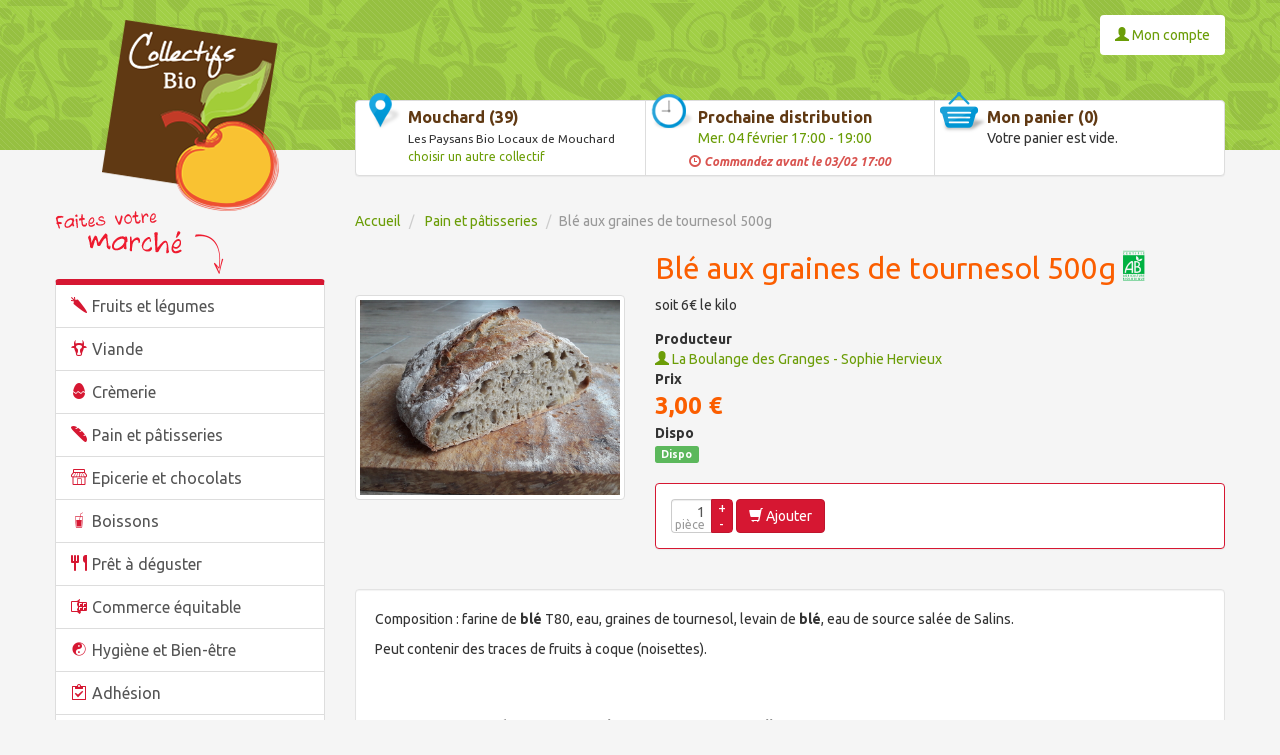

--- FILE ---
content_type: text/html; charset=UTF-8
request_url: https://collectifs.bio/mouchard/ble-aux-graines-de-tournesol-500g-7212
body_size: 4966
content:
<!DOCTYPE html>
<html>
    <head>
        <title>Blé aux graines de tournesol 500g du producteur La Boulange des Granges - Sophie Hervieux - Collectif bio de Mouchard (39)</title>
        <meta name="description" content="Blé aux graines de tournesol 500g de La Boulange des Granges - Sophie Hervieux, producteur du collectif bio de Mouchard (39)">
        <meta name="keywords" content="collectifs bio, vente locale et directe, agriculture biologique, autonome et économe, pré-commande fruits et légumes, vente de produit bio, boutique en ligne bio">
                
        <meta property="og:url" content="https://collectifs.bio/mouchard/ble-aux-graines-de-tournesol-500g-7212"/>
        <meta property="og:type" content="website"/>
        <meta property="og:title"
              content="Blé aux graines de tournesol 500g du producteur La Boulange des Granges - Sophie Hervieux - Collectif bio de Mouchard (39)"/>
        <meta property="og:description"
              content="Blé aux graines de tournesol 500g de La Boulange des Granges - Sophie Hervieux, producteur du collectif bio de Mouchard (39)"/>

                    <meta property="og:image" content="https://collectifs.bio/media/cache/l/uploads/products/225/ble-aux-graines-de-tournesol-500g-fournee-du-mercredi623217dc14fd1.jpeg"/>
            
        <meta name="viewport" content="width=device-width, initial-scale=1.0">
        <meta charset="UTF-8" />
                        <link rel="stylesheet" href="/cache/css/fed3c2e.css?v=1.0" />
<link href="https://fonts.googleapis.com/css?family=Ubuntu:400,700,400italic,700italic" rel="stylesheet" type="text/css">                <!-- HTML5 shim and Respond.js IE8 support of HTML5 elements and media queries -->
        <!--[if lt IE 9]>
                            <script type="text/javascript" src="/cache/js/1b1811a.js?v=1.0?v=1.0"></script>
                    <![endif]-->
        <link rel="icon" type="image/png" href="/favicon.png" />
        <!--[if IE]><link rel="shortcut icon" type="image/x-icon" href="/favicon.ico" /><![endif]-->
    </head>
    <body>
        <div id="container-main" class="container">
                            <ul id="header-nav" class="nav nav-pills pull-right">
                                            <li>
                            <a href="/profile/edit">
                                <span class="glyphicon glyphicon-user"></span>
                                Mon compte
                            </a>
                        </li>
                                    </ul>
            
                <header>
        <div id="header-logo">
            <a href="/mouchard"><img src="/img/collectifs_bio.png" width="177" height="191" alt="Les Collectifs Bio" /></a>
        </div>

                                    <div id="header-main">
    <div class="panel panel-default">
        <div class="panel-body">
            <div id="header-main-body">
                <div id="header-branch-name">
                                            <strong>Mouchard (39)</strong>
                                        <small>Les Paysans Bio Locaux de Mouchard</small>
                    <a href="/" id="header-branch-change-link">choisir un autre collectif</a>
                </div>

                <div id="header-branch-occurrence">
                                            <strong>Prochaine distribution</strong>
                        <a href="#" id="header-branch-occurrence-date">
                            Mer. 04 février
                            17:00&nbsp;-&nbsp;19:00
                        </a>
                                                    <div id="header-branch-occurrence-order-before">
                                <span class="glyphicon glyphicon-time"></span>
                                Commandez avant le
                                03/02&nbsp;17:00
                            </div>
                                                            </div>

                <div id="header-cart">
                                <strong>Mon panier (0)</strong>
        Votre panier est vide.
                    </div>
            </div>
        </div>
    </div>

    </div>

    </header>

                <div class="row">
        <div class="col-md-3" role="navigation">
             <nav id="categories">
    <div class="list-group" role="navigation">
                    <a class="list-group-item category category-1" href="/mouchard/fruits-et-legumes">Fruits et légumes</a>
                    <a class="list-group-item category category-7" href="/mouchard/viande">Viande</a>
                    <a class="list-group-item category category-16" href="/mouchard/cremerie">Crèmerie</a>
                    <a class="list-group-item category category-21" href="/mouchard/pain-et-patisseries">Pain et pâtisseries</a>
                    <a class="list-group-item category category-22" href="/mouchard/epicerie-et-chocolats">Epicerie et chocolats</a>
                    <a class="list-group-item category category-28" href="/mouchard/boissons">Boissons</a>
                    <a class="list-group-item category category-53" href="/mouchard/pret-a-deguster">Prêt à déguster</a>
                    <a class="list-group-item category category-32" href="/mouchard/commerce-equitable">Commerce équitable</a>
                    <a class="list-group-item category category-33" href="/mouchard/hygiene-et-bien-etre">Hygiène et Bien-être</a>
                    <a class="list-group-item category category-42" href="/mouchard/adhesion">Adhésion</a>
                    <a class="list-group-item category category-49" href="/mouchard/jardin-et-basse-cour">Jardin et Basse-cour</a>
            </div>
 </nav>

            <div class="producers-show-attendance-container">
                <a href="/mouchard/producers/attendance"
                   class="btn btn-success">
                    <span class="glyphicon glyphicon-calendar"></span>
                    Présence des producteurs
                </a>
            </div>
            
<div id="producers" class="panel panel-default">
    <div class="panel-heading">
        <h2 class="panel-title"><span class="glyphicon glyphicon-user"></span> Nos fermes</h2>
    </div>
    <ul class="list-group">
            <li class="list-group-item">
            <a href="/producer/la-serpolette-sylvie-euvrard">
                La serpolette – Sylvie Euvrard     <span class="badge">plantes aromatiques et fruits</span>

            </a>
        </li>
            <li class="list-group-item">
            <a href="/producer/la-ferme-de-germigney">
                La Ferme de Germigney     <span class="badge">HUILERIE ARTISANALE ET BIO</span>

            </a>
        </li>
            <li class="list-group-item">
            <a href="/producer/gerard-emilie-domaine-du-pont-de-breux">
                GERARD Emilie - Domaine du Pont de Breux     <span class="badge">Vins AOC Côtes du Jura</span>

            </a>
        </li>
            <li class="list-group-item">
            <a href="/producer/les-juju-pasta">
                Les JuJu Pasta     <span class="badge">Artisan Pastier</span>

            </a>
        </li>
            <li class="list-group-item">
            <a href="/producer/aqua-ca-pousse">
                Aqua Ça Pousse     <span class="badge">Champignons Bio</span>

            </a>
        </li>
        </ul>
    <div class="panel-footer">
        <a href="/mouchard/producers">Tous les producteurs</a>
    </div>
</div>
            <div id="next-occurences" class="panel panel-default">
    <div class="panel-heading">
        <h2 class="panel-title"><span class="glyphicon glyphicon-time"></span> Prochaines distributions</h2>
    </div>
    <ul class="list-group">
            <li class="list-group-item">
                            <strong>
                    mercredi 04 février
                </strong>
                <strong>
                    17:00 - 19:00
                </strong>
                    </li>
            <li class="list-group-item">
                            mer. 11 févr. 17:00 - 19:00
                    </li>
            <li class="list-group-item">
                            mer. 18 févr. 17:00 - 19:00
                    </li>
        </ul>
</div>

            <div id="location" class="panel panel-default">
    <div class="panel-heading">
        <h2 class="panel-title"><span class="glyphicon glyphicon-road"></span> S&#039;y rendre</h2>
    </div>
    <div class="panel-body">
        <div id="location-map"></div>
        <address>
            1 rue de montaubin<br />
                        39330
            Mouchard
        </address>
    </div>
</div>

        </div>
        <div class="col-md-9" role="main">
            

                            
        <ol class="breadcrumb">
            <li>
                <a href="/mouchard">Accueil</a>
            </li>
            <li>
                <a href="/mouchard/pain-et-patisseries">Pain et pâtisseries</a>
            </li>
            <li class="active">Blé aux graines de tournesol 500g</li>
        </ol>

        <div class="row">
            <div class="col-md-8 col-md-offset-4">
                <h1>Blé aux graines de tournesol 500g&nbsp;<strong class="bio"><span>Bio</span>
                        </strong></h1>
            </div>
        </div>

        <div class="row">
            <div class="col-md-4">
                                    <img src="https://collectifs.bio/media/cache/l/uploads/products/225/ble-aux-graines-de-tournesol-500g-fournee-du-mercredi623217dc14fd1.jpeg" alt="Blé aux graines de tournesol 500g"
                         class="img-thumbnail"/>
                            </div>
            <div class="col-md-8">
                                    <p>
                        soit 6€ le kilo
                    </p>
                
                <dl>
                    <dt>Producteur</dt>
                    <dd>
                        <a href="/producer/la-boulange-des-granges-sophie-hervieux">
                            <span class="glyphicon glyphicon-user"></span> La Boulange des Granges - Sophie Hervieux
                        </a>
                    </dd>
                    <dt>Prix</dt>
                    <dd>
                        <span class="price">
                                                                                            3,00 €
                                                    </span>
                    </dd>

                                        <dt>Dispo</dt>
            <dd>                <div class="product-availability">
                    <span class="label label-success">
                                    Dispo
                            </span>
            </div>

    </dd>
            </dl>

            <div class="panel panel-primary">
            <div class="panel-body">
                            <form name="open_miam_miam_cart_item" method="post" action="/mouchard/cart" class="form form-inline form-cart-add">
            

            <span class="quantity quantity-with-buying-unit">
                
                <input type="text" id="open_miam_miam_cart_item_quantity" name="open_miam_miam_cart_item[quantity]" required="required" class="form-control input-quantity" value="1" />

                                    <span class="buying-unit">pièce</span>
                            </span>

            <button type="submit" class="btn btn-primary">
                <span class="glyphicon glyphicon-shopping-cart"></span> Ajouter
            </button>
                    <input type="hidden" id="open_miam_miam_cart_item_product" name="open_miam_miam_cart_item[product]" value="7212" /><input type="hidden" id="open_miam_miam_cart_item__token" name="open_miam_miam_cart_item[_token]" value="OmiBmqUZ-m9NeEiwSBedd2kXMSyR63uRKh1l2CBqMi8" />
    </form>
    
            </div>
        </div>
    
                </dl>
            </div>
        </div>

        <div class="clearfix">&nbsp;</div>

        <div class="well">
            <p>Composition : farine de <strong>bl&eacute;</strong> T80, eau, graines de tournesol, levain de <strong>bl&eacute;</strong>, eau de source sal&eacute;e de Salins.&nbsp;</p>
<p>Peut contenir des traces de fruits &agrave; coque (noisettes).</p>
<p>&nbsp;</p>
    
    <div class="social-share">
        <h2>Vous aimez ce produit ? Partagez-le et soutenez votre collectif !</h2>
        <div id="fb-root"></div>
        <div class="fb-share-button" data-href="https://collectifs.bio/mouchard/ble-aux-graines-de-tournesol-500g-7212" data-layout="button" data-size="large"
             data-mobile-iframe="true">
            <a class="fb-xfbml-parse-ignore" target="_blank"
               href="https://www.facebook.com/sharer/sharer.php?u=https://collectifs.bio/mouchard/ble-aux-graines-de-tournesol-500g-7212&amp;src=sdkpreparse">
                Partager
            </a>
        </div>

        <iframe
                src="https://platform.twitter.com/widgets/tweet_button.html?size=l&url=https://collectifs.bio/mouchard/ble-aux-graines-de-tournesol-500g-7212&via=CollectifsBio"
                title="Twitter Share Button"
                style="position: absolute; margin-left: 15px; visibility: visible; width: 76px; height: 28px;border: 0;">
        </iframe>
    </div>
    <script type="text/javascript">
        (function (d, s, id) {
            var js, fjs = d.getElementsByTagName(s)[0];
            if (d.getElementById(id)) {
                return;
            }
            js = d.createElement(s);
            js.id = id;
            js.src = "//connect.facebook.net/fr_FR/sdk.js#xfbml=1&version=v2.10";
            fjs.parentNode.insertBefore(js, fjs);
        }(document, 'script', 'facebook-jssdk'));
    </script>
</div>
            
<div id="matching-products" class="products-row">
    <h2>Les consommateurs aiment aussi ces produits</h2>

    <div class="row">
                            <div class="col-md-4">
                <div class="panel panel-default">
                    <div class="panel-body">
                        <h3>
                            <a href="/mouchard/yaourt-gros-pot-de-400gr-5159">
                                Yaourt (gros pot de 400gr)</a>&nbsp;<strong class="bio"><span>Bio</span></strong>                        </h3>
                        <p>
                            <a href="/mouchard/yaourt-gros-pot-de-400gr-5159">
                                                                    <img src="https://collectifs.bio/media/cache/m/uploads/products/180/yaourt-gros-pot5c7d7f780635c.jpeg" alt="Yaourt (gros pot de 400gr)" class="img-thumbnail" />
                                                            </a>
                        </p>
                        <p>
                                                            400 gr
                                                    </p>
                        <p>
                            <a href="/producer/la-bergerie-de-la-combe-a-lours">
                                <span class="glyphicon glyphicon-user"></span> La Bergerie de la Combe à l&#039;Ours
                            </a>
                        </p>
                        <p class="price">
                                                            4,00 €
                                                    </p>
                        <p>
                                            <div class="product-availability">
                    <span class="label label-success">
                                    Dispo
                            </span>
            </div>

    
            <form name="open_miam_miam_cart_item" method="post" action="/mouchard/cart" class="form form-inline form-cart-add">
            

            <span class="quantity quantity-with-buying-unit">
                
                <input type="text" id="open_miam_miam_cart_item_quantity" name="open_miam_miam_cart_item[quantity]" required="required" class="form-control input-quantity" value="1" />

                                    <span class="buying-unit">pièce</span>
                            </span>

            <button type="submit" class="btn btn-primary">
                <span class="glyphicon glyphicon-shopping-cart"></span> Ajouter
            </button>
                    <input type="hidden" id="open_miam_miam_cart_item_product" name="open_miam_miam_cart_item[product]" value="5159" /><input type="hidden" id="open_miam_miam_cart_item__token" name="open_miam_miam_cart_item[_token]" value="OmiBmqUZ-m9NeEiwSBedd2kXMSyR63uRKh1l2CBqMi8" />
    </form>
    
                        </p>
                    </div>
                </div>
            </div>
                    <div class="col-md-4">
                <div class="panel panel-default">
                    <div class="panel-body">
                        <h3>
                            <a href="/mouchard/campagne-800g-7194">
                                Campagne 800g</a>&nbsp;<strong class="bio"><span>Bio</span></strong>                        </h3>
                        <p>
                            <a href="/mouchard/campagne-800g-7194">
                                                                    <img src="https://collectifs.bio/media/cache/m/uploads/products/225/campagne-800g621e84724560e.jpeg" alt="Campagne 800g" class="img-thumbnail" />
                                                            </a>
                        </p>
                        <p>
                                                            soit 5,10 € le kilo
                                                    </p>
                        <p>
                            <a href="/producer/la-boulange-des-granges-sophie-hervieux">
                                <span class="glyphicon glyphicon-user"></span> La Boulange des Granges - Sophie Hervieux
                            </a>
                        </p>
                        <p class="price">
                                                            4,08 €
                                                    </p>
                        <p>
                                            <div class="product-availability">
                    <span class="label label-success">
                                    Dispo
                            </span>
            </div>

    
            <form name="open_miam_miam_cart_item" method="post" action="/mouchard/cart" class="form form-inline form-cart-add">
            

            <span class="quantity quantity-with-buying-unit">
                
                <input type="text" id="open_miam_miam_cart_item_quantity" name="open_miam_miam_cart_item[quantity]" required="required" class="form-control input-quantity" value="1" />

                                    <span class="buying-unit">pièce</span>
                            </span>

            <button type="submit" class="btn btn-primary">
                <span class="glyphicon glyphicon-shopping-cart"></span> Ajouter
            </button>
                    <input type="hidden" id="open_miam_miam_cart_item_product" name="open_miam_miam_cart_item[product]" value="7194" /><input type="hidden" id="open_miam_miam_cart_item__token" name="open_miam_miam_cart_item[_token]" value="OmiBmqUZ-m9NeEiwSBedd2kXMSyR63uRKh1l2CBqMi8" />
    </form>
    
                        </p>
                    </div>
                </div>
            </div>
                    <div class="col-md-4">
                <div class="panel panel-default">
                    <div class="panel-body">
                        <h3>
                            <a href="/mouchard/chevret-crottin-de-chevre-au-lait-cru-ab-demi-sec-2292">
                                Chevret - crottin de chèvre au lait cru (AB) - DEMI-SEC</a>&nbsp;<strong class="bio"><span>Bio</span></strong>                        </h3>
                        <p>
                            <a href="/mouchard/chevret-crottin-de-chevre-au-lait-cru-ab-demi-sec-2292">
                                                                    <img src="https://collectifs.bio/media/cache/m/uploads/products/122/chevret-crottin-de-chevre-au-lait-cru-ab-demi-sec56cc8d23325c9.jpeg" alt="Chevret - crottin de chèvre au lait cru (AB) - DEMI-SEC" class="img-thumbnail" />
                                                            </a>
                        </p>
                        <p>
                                                            crottin format &quot;saint Marcellin&quot;
                                                    </p>
                        <p>
                            <a href="/producer/la-bergerie-de-bartherans">
                                <span class="glyphicon glyphicon-user"></span> La Bergerie de Bartherans
                            </a>
                        </p>
                        <p class="price">
                                                            3,10 €
                                                    </p>
                        <p>
                                            <div class="product-availability">
                    <span class="label label-success">
                                    Dispo
                            </span>
            </div>

    
            <form name="open_miam_miam_cart_item" method="post" action="/mouchard/cart" class="form form-inline form-cart-add">
            

            <span class="quantity quantity-with-buying-unit">
                
                <input type="text" id="open_miam_miam_cart_item_quantity" name="open_miam_miam_cart_item[quantity]" required="required" class="form-control input-quantity" value="1" />

                                    <span class="buying-unit">pièce</span>
                            </span>

            <button type="submit" class="btn btn-primary">
                <span class="glyphicon glyphicon-shopping-cart"></span> Ajouter
            </button>
                    <input type="hidden" id="open_miam_miam_cart_item_product" name="open_miam_miam_cart_item[product]" value="2292" /><input type="hidden" id="open_miam_miam_cart_item__token" name="open_miam_miam_cart_item[_token]" value="OmiBmqUZ-m9NeEiwSBedd2kXMSyR63uRKh1l2CBqMi8" />
    </form>
    
                        </p>
                    </div>
                </div>
            </div>
            </div>
</div>



        
            </div>
    </div>
        </div>

            <footer>
        <hr />
        <div class="container">
             <nav>
    <ul id="footer-nav" class="list-inline">
        <li><a href="/cgs.pdf">Conditions Générales de Services</a></li>
                    <li><a href="mailto:paysansbiolocaux39@mailoo.org">Contact</a></li>
                <li><span class="glyphicon glyphicon-lock"></span> <a href="/admin/">Accès gestionnaire</a></li>
    </ul>
 </nav>
            <p id="copyright">
    <a href="/mentions-legales">Mentions légales</a> &middot;
    <a href="/">Les Collectifs Bio</a> sont propulsés par <a href="https://github.com/isics/OpenMiamMiam">le logiciel libre OpenMiamMiam</a>.
</p>
        </div>
    </footer>

                                    <script>
        (function(i,s,o,g,r,a,m){i['GoogleAnalyticsObject']=r;i[r]=i[r]||function(){
        (i[r].q=i[r].q||[]).push(arguments)},i[r].l=1*new Date();a=s.createElement(o),
        m=s.getElementsByTagName(o)[0];a.async=1;a.src=g;m.parentNode.insertBefore(a,m)
        })(window,document,'script','https://www.google-analytics.com/analytics.js','ga');

        ga('create', 'UA-2452981-44', 'auto');
        ga('send', 'pageview');
    </script>

    <script type="text/javascript" src="/cache/js/ceb8ae9.js?v=1.0"></script>
        
    <script src="https://maps.googleapis.com/maps/api/js?v=3.exp&key=AIzaSyBB_ev360JoYKwnNtPuU_yYFj7powutdY8"></script>
    <script type="text/javascript">
        $(function() {
            new OpenMiamMiam.LocationMap(
                'Mouchard (39)',
                'Calculer l&#039;itinéraire',
                '1 rue de montaubin',
                '',
                '39330',
                'Mouchard',
                'FRANCE'             );
        });
    </script>

        <script type="text/javascript">
            $(function () {
                new OpenMiamMiam.Quantity;
                new OpenMiamMiam.CartAddForm;
            });
        </script>
        </body>
</html>


--- FILE ---
content_type: text/plain
request_url: https://www.google-analytics.com/j/collect?v=1&_v=j102&a=623997580&t=pageview&_s=1&dl=https%3A%2F%2Fcollectifs.bio%2Fmouchard%2Fble-aux-graines-de-tournesol-500g-7212&ul=en-us%40posix&dt=Bl%C3%A9%20aux%20graines%20de%20tournesol%20500g%20du%20producteur%20La%20Boulange%20des%20Granges%20-%20Sophie%20Hervieux%20-%20Collectif%20bio%20de%20Mouchard%20(39)&sr=1280x720&vp=1280x720&_u=IEBAAEABAAAAACAAI~&jid=1428283503&gjid=1142955624&cid=752846190.1769819463&tid=UA-2452981-44&_gid=1336004935.1769819463&_r=1&_slc=1&z=1537813575
body_size: -450
content:
2,cG-9G6LS1R695